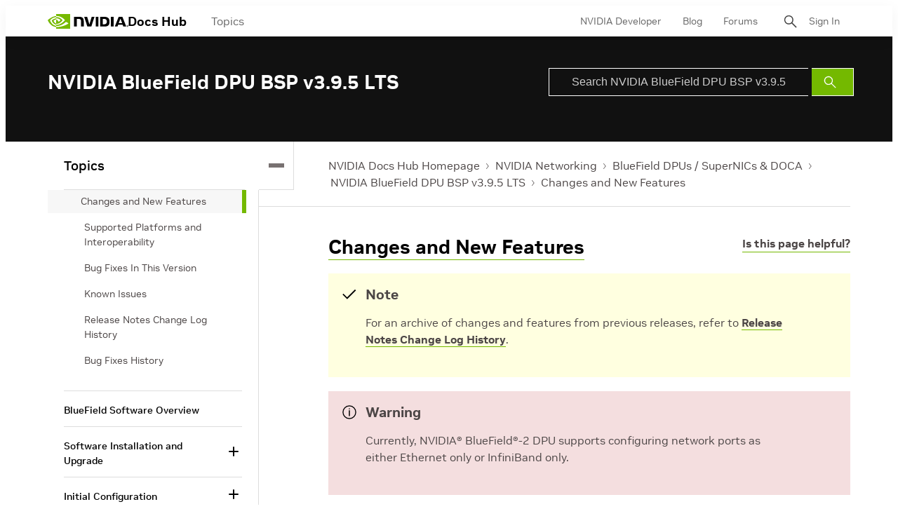

--- FILE ---
content_type: application/x-javascript;charset=utf-8
request_url: https://smetrics.nvidia.com/id?d_visid_ver=5.5.0&d_fieldgroup=A&mcorgid=F207D74D549850760A4C98C6%40AdobeOrg&mid=13953956545437701494693115118379178678&ts=1768998935933
body_size: -41
content:
{"mid":"13953956545437701494693115118379178678"}